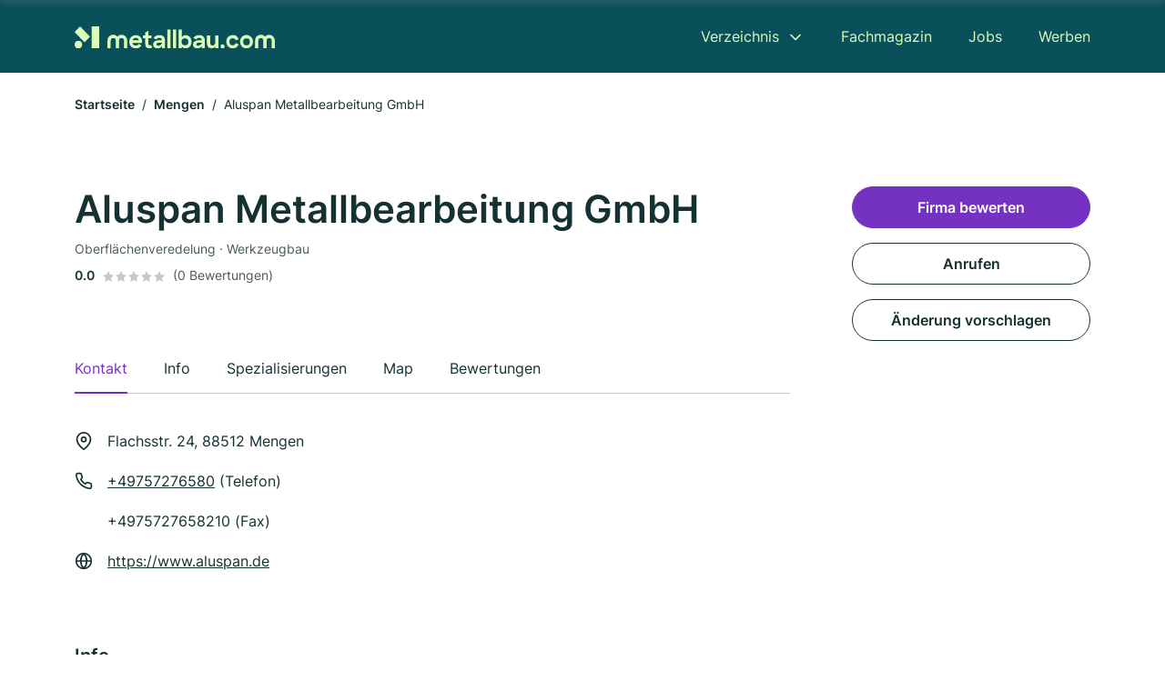

--- FILE ---
content_type: text/html; charset=utf-8
request_url: https://www.metallbau.com/mengen/aluspan-metallbearbeitung-gmbh-833864.html
body_size: 9996
content:
<!DOCTYPE html><html lang="de"><head><meta charset="utf-8"><meta http-equiv="X-UA-Compatible" content="IE=edge,chrome=1"><meta name="viewport" content="width=device-width, initial-scale=1, shrink-to-fit=no"><title>Aluspan Metallbearbeitung GmbH in Mengen</title><meta name="description" content="Metallbauer in 88512 Mengen ✓ { slug: 'oberflaechenveredelung', name: 'Oberflächenveredelung' }, { slug: 'werkzeugbau', name: 'Werkzeugbau' } ✓ Kontaktdaten, Bewertungen und Informationen"><link rel="preconnect" href="https://cdn.consentmanager.net"><link rel="preconnect" href="https://cdn.firmenweb.de"><link rel="preconnect" href="https://img.firmenweb.de"><link rel="preconnect" href="https://traffic.firmenweb.de"><link rel="preconnect" href="https://traffic.pages24.io"><meta property="og:type" content="website"><meta property="og:locale" content="de_DE"><meta property="og:title" content="Aluspan Metallbearbeitung GmbH in Mengen"><meta property="og:description" content="Metallbauer in 88512 Mengen ✓ { slug: 'oberflaechenveredelung', name: 'Oberflächenveredelung' }, { slug: 'werkzeugbau', name: 'Werkzeugbau' } ✓ Kontaktdaten, Bewertungen und Informationen"><meta property="og:site_name" content="Aluspan Metallbearbeitung GmbH in Mengen"><meta property="og:url" content=""><meta property="og:image" content=""><meta name="twitter:card" content="summary"><meta name="twitter:site" content="@"><meta name="twitter:title" content="Aluspan Metallbearbeitung GmbH in Mengen"><meta name="twitter:description" content="Metallbauer in 88512 Mengen ✓ { slug: 'oberflaechenveredelung', name: 'Oberflächenveredelung' }, { slug: 'werkzeugbau', name: 'Werkzeugbau' } ✓ Kontaktdaten, Bewertungen und Informationen"><meta name="twitter:image" content=""><link rel="shortcut icon" href="https://cdn.firmenweb.de/assets/metallbau.com/favicon.ico" type="image/x-icon"><link rel="stylesheet" type="text/css" href="/css/style-BD3CI2F3.css"></head><body class="profile"><header class="page-header profile" role="banner"><div class="container"><nav aria-label="Hauptnavigation"><a class="logo" href="/" aria-label="Zur Startseite von Metallbau.com" data-dark="https://cdn.firmenweb.de/assets/metallbau.com/logo.svg" data-light="https://cdn.firmenweb.de/assets/metallbau.com/logo/secondary.svg"><img src="https://cdn.firmenweb.de/assets/metallbau.com/logo.svg" alt="Metallbau.com Logo"></a><ul class="navigate" role="menubar"><li class="dropdown" id="directory-dropdown"><button role="menuitem" aria-haspopup="true" aria-expanded="false" aria-controls="directory-menu">Verzeichnis</button><ul id="directory-menu" role="menu"><li role="none"><a href="/staedte" role="menuitem">Alle Städte</a></li><li role="none"><a href="/deutschland" role="menuitem">Alle Firmen</a></li></ul></li><li role="none"><a href="/magazin" role="menuitem">Fachmagazin</a></li><li role="none"><a href="/jobs" role="menuitem">Jobs</a></li><li role="none"><a href="/werben" role="menuitem">Werben</a></li></ul><div class="search-icon" role="button" tabindex="0" aria-label="Suche öffnen"><svg xmlns="http://www.w3.org/2000/svg" width="18" height="18" viewBox="0 0 24 24" fill="none" stroke="currentColor" stroke-width="2" stroke-linecap="round" stroke-linejoin="round" class="feather feather-search"><circle cx="11" cy="11" r="8"></circle><line x1="21" y1="21" x2="16.65" y2="16.65"></line></svg></div><div class="menu-icon" role="button" tabindex="0" aria-expanded="false" aria-label="Menü öffnen"><span></span></div></nav><div class="mobile-nav"></div><div class="search-nav"><button class="btn-close s-close" tabindex="0" type="button" aria-label="Schließen"><svg xmlns="http://www.w3.org/2000/svg" width="35" height="35" viewBox="0 0 24 24" fill="none" stroke="#0a505b" stroke-width="2" stroke-linecap="round" stroke-linejoin="round" class="feather feather-x"><line x1="18" y1="6" x2="6" y2="18"></line><line x1="6" y1="6" x2="18" y2="18"></line></svg></button><form class="form-search"><div class="select-icon"><svg xmlns="http://www.w3.org/2000/svg" width="16" height="16" viewBox="0 0 24 24" fill="none" stroke="currentColor" stroke-width="2" stroke-linecap="round" stroke-linejoin="round" class="feather feather-search" aria-hidden="true" focusable="false"><circle cx="11" cy="11" r="8"></circle><line x1="21" y1="21" x2="16.65" y2="16.65"></line></svg><label class="visually-hidden" for="keyword-select-layout">Keyword auswählen</label><select class="autocomplete-keywords" id="keyword-select-layout"><option value="schlosserei">Schlosserei</option><option value="oberflaechenveredelung">Oberflächenveredelung</option><option value="schweisserei">Schweisserei</option><option value="stahl-und-metallkonstruktionen">Stahl und Metallkonstruktionen</option><option value="blechbearbeitung">Blechbearbeitung</option><option value="werkzeugbau">Werkzeugbau</option><option value="tuerenbau">Türenbau</option><option value="cnc-bearbeitung">CNC-Bearbeitung</option><option value="treppenbau">Treppenbau</option><option value="fensterbau">Fensterbau</option><option value="tischler">Tischler</option><option value="garagenbau">Garagenbau</option><option value="balkonbau">Balkonbau</option><option value="praezisionswerkzeuge">Präzisionswerkzeuge</option><option value="maschinenschlosserei">Maschinenschlosserei</option><option value="laserschneiden">Laserschneiden</option><option value="brandschutz">Brandschutz</option><option value="metallbauer">Metallbauer</option><option value="metalldaecher">Metalldächer</option><option value="wasserstrahlschneiden">Wasserstrahlschneiden</option></select></div><div class="input-icon"><svg xmlns="http://www.w3.org/2000/svg" width="16" height="16" viewBox="0 0 24 24" fill="none" stroke="currentColor" stroke-width="2" stroke-linecap="round" stroke-linejoin="round" class="feather feather-map-pin" aria-hidden="true" focusable="false"><path d="M21 10c0 7-9 13-9 13s-9-6-9-13a9 9 0 0 1 18 0z"></path><circle cx="12" cy="10" r="3"></circle></svg><label class="visually-hidden" for="location-input-layout">Suche nach Ort</label><input class="autocomplete-locations" id="location-input-layout" type="search" autocorrect="off" autocomplete="off" autocapitalize="off"></div><button type="submit">Suchen</button></form></div></div></header><div class="spacer profile"></div><main><div class="container"><nav aria-label="Brotkrumen"><ol class="breadcrumb"><li class="breadcrumb-item"><a href="https://www.metallbau.com">Startseite</a></li><li class="breadcrumb-item"><a href="https://www.metallbau.com/mengen">Mengen</a></li><li class="breadcrumb-item active" aria-current="page">Aluspan Metallbearbeitung GmbH</li></ol></nav><script type="application/ld+json">{
    "@context": "https://schema.org",
    "@type": "BreadcrumbList",
    "itemListElement": [{"@type":"ListItem","position":1,"name":"Startseite","item":"https://www.metallbau.com"},{"@type":"ListItem","position":2,"name":"Mengen","item":"https://www.metallbau.com/mengen"},{"@type":"ListItem","position":3,"name":"Aluspan Metallbearbeitung GmbH","item":"https://www.metallbau.com/mengen/aluspan-metallbearbeitung-gmbh-833864.html"}]
}</script></div><div class="page-profile"><script type="application/ld+json">{"@context":"https://schema.org","@type":"Locksmith","name":"Aluspan Metallbearbeitung GmbH","url":"https://www.metallbau.com/mengen/aluspan-metallbearbeitung-gmbh-833864.html","address":{"@type":"PostalAddress","streetAddress":"Flachsstr. 24","addressLocality":"Mengen","postalCode":"88512","addressCountry":"Deutschland"},"geo":{"@type":"GeoCoordinates","latitude":48.0542478,"longitude":9.3506717},"potentialAction":{"@type":"ReviewAction","target":{"@type":"EntryPoint","urlTemplate":"https://www.metallbau.com/mengen/aluspan-metallbearbeitung-gmbh-833864.html#bewertung"}},"sameAs":[],"telephone":"+49757276580","faxNumber":"+4975727658210","openingHoursSpecification":[],"hasOfferCatalog":{"@type":"OfferCatalog","name":"Aluspan Metallbearbeitung GmbH","itemListElement":[{"@type":"Offer","itemOffered":{"@type":"Service","name":"Oberflächenveredelung","identifier":"oberflaechenveredelung"}},{"@type":"Offer","itemOffered":{"@type":"Service","name":"Werkzeugbau","identifier":"werkzeugbau"}}]}}</script><div class="header-navbar"><div class="container"><div class="d-flex align-items-center"><h4 class="h4">Aluspan Metallbearbeitung GmbH</h4></div><nav><ul class="tablist"><li class="tab" data-target="contact">Kontakt</li><li class="tab active" data-target="info">Info</li><li class="tab" data-target="keywords">Spezialisierungen</li><li class="tab" data-target="map">Map</li><li class="tab" data-target="bewertungen">Bewertungen</li></ul></nav></div></div><div class="container"><div class="row"><div class="main-content"><div class="profile-header"><h1>Aluspan Metallbearbeitung GmbH</h1><p class="keywords">Oberflächenveredelung · Werkzeugbau</p><div class="reviews"><strong class="avg">0.0</strong><div class="ratingstars"><span aria-hidden="true"><svg xmlns="http://www.w3.org/2000/svg" width="12" height="11.412" viewBox="0 0 12 11.412"><path id="star" d="M8,2,9.854,5.756,14,6.362,11,9.284l.708,4.128L8,11.462l-3.708,1.95L5,9.284,2,6.362l4.146-.606Z" transform="translate(-2 -2)" fill="#c7c7ce"/></svg></span><span aria-hidden="true"><svg xmlns="http://www.w3.org/2000/svg" width="12" height="11.412" viewBox="0 0 12 11.412"><path id="star" d="M8,2,9.854,5.756,14,6.362,11,9.284l.708,4.128L8,11.462l-3.708,1.95L5,9.284,2,6.362l4.146-.606Z" transform="translate(-2 -2)" fill="#c7c7ce"/></svg></span><span aria-hidden="true"><svg xmlns="http://www.w3.org/2000/svg" width="12" height="11.412" viewBox="0 0 12 11.412"><path id="star" d="M8,2,9.854,5.756,14,6.362,11,9.284l.708,4.128L8,11.462l-3.708,1.95L5,9.284,2,6.362l4.146-.606Z" transform="translate(-2 -2)" fill="#c7c7ce"/></svg></span><span aria-hidden="true"><svg xmlns="http://www.w3.org/2000/svg" width="12" height="11.412" viewBox="0 0 12 11.412"><path id="star" d="M8,2,9.854,5.756,14,6.362,11,9.284l.708,4.128L8,11.462l-3.708,1.95L5,9.284,2,6.362l4.146-.606Z" transform="translate(-2 -2)" fill="#c7c7ce"/></svg></span><span aria-hidden="true"><svg xmlns="http://www.w3.org/2000/svg" width="12" height="11.412" viewBox="0 0 12 11.412"><path id="star" d="M8,2,9.854,5.756,14,6.362,11,9.284l.708,4.128L8,11.462l-3.708,1.95L5,9.284,2,6.362l4.146-.606Z" transform="translate(-2 -2)" fill="#c7c7ce"/></svg></span></div><small class="num">(0 Bewertungen)</small></div></div><nav aria-label="Reiternavigation"><ul class="sticker tablist mb-4"><ul class="tablist"><li class="tab active" data-target="contact">Kontakt</li><li class="tab" data-target="info">Info</li><li class="tab" data-target="keywords">Spezialisierungen</li><li class="tab" data-target="map">Map</li><li class="tab" data-target="bewertungen">Bewertungen</li></ul></ul></nav><section id="contact"><address class="profile-contacts"><div class="contact"><i><svg xmlns="http://www.w3.org/2000/svg" width="20" height="20" viewBox="0 0 24 24" fill="none" stroke="currentColor" stroke-width="2" stroke-linecap="round" stroke-linejoin="round" class="feather feather-map-pin" aria-hidden="true" focusable="false"><path d="M21 10c0 7-9 13-9 13s-9-6-9-13a9 9 0 0 1 18 0z"></path><circle cx="12" cy="10" r="3"></circle></svg></i><span>Flachsstr. 24,  88512 Mengen</span></div><div class="contact"><svg xmlns="http://www.w3.org/2000/svg" width="20" height="20" viewBox="0 0 24 24" fill="none" stroke="currentColor" stroke-width="2" stroke-linecap="round" stroke-linejoin="round" class="feather feather-phone" aria-hidden="true" focusable="false"><path d="M22 16.92v3a2 2 0 0 1-2.18 2 19.79 19.79 0 0 1-8.63-3.07 19.5 19.5 0 0 1-6-6 19.79 19.79 0 0 1-3.07-8.67A2 2 0 0 1 4.11 2h3a2 2 0 0 1 2 1.72 12.84 12.84 0 0 0 .7 2.81 2 2 0 0 1-.45 2.11L8.09 9.91a16 16 0 0 0 6 6l1.27-1.27a2 2 0 0 1 2.11-.45 12.84 12.84 0 0 0 2.81.7A2 2 0 0 1 22 16.92z"></path></svg><div><p><a href="tel:+49757276580">+49757276580</a> (Telefon)</p><p>+4975727658210 (Fax)</p></div></div><div class="contact"><svg xmlns="http://www.w3.org/2000/svg" width="20" height="20" viewBox="0 0 24 24" fill="none" stroke="currentColor" stroke-width="2" stroke-linecap="round" stroke-linejoin="round" class="feather feather-globe" aria-hidden="true" focusable="false"><circle cx="12" cy="12" r="10"></circle><line x1="2" y1="12" x2="22" y2="12"></line><path d="M12 2a15.3 15.3 0 0 1 4 10 15.3 15.3 0 0 1-4 10 15.3 15.3 0 0 1-4-10 15.3 15.3 0 0 1 4-10z"></path></svg><div><p><a href="https://www.aluspan.de" target="_blank" rel="nofollow">https://www.aluspan.de</a></p></div></div><div class="contact d-none" id="time-open"><svg xmlns="http://www.w3.org/2000/svg" width="20" height="20" viewBox="0 0 24 24" fill="none" stroke="currentColor" stroke-width="2" stroke-linecap="round" stroke-linejoin="round" class="feather feather-clock" aria-hidden="true" focusable="false"><circle cx="12" cy="12" r="10"></circle><polyline points="12 6 12 12 16 14"></polyline></svg><span></span><strong class="time-text"></strong></div></address></section><section id="info"><h2 class="h4">Info</h2><div class="profile-info"><div class="row row-cols-2"><div class="col info"><svg xmlns="http://www.w3.org/2000/svg" width="20" height="20" viewBox="0 0 24 24" fill="none" stroke="currentColor" stroke-width="2" stroke-linecap="round" stroke-linejoin="round" class="feather feather-chevron-right" aria-hidden="true" focusable="false"><polyline points="9 18 15 12 9 6"></polyline></svg><div><strong>Amtsgericht</strong><br>Ulm</div></div><div class="col info"><svg xmlns="http://www.w3.org/2000/svg" width="20" height="20" viewBox="0 0 24 24" fill="none" stroke="currentColor" stroke-width="2" stroke-linecap="round" stroke-linejoin="round" class="feather feather-chevron-right" aria-hidden="true" focusable="false"><polyline points="9 18 15 12 9 6"></polyline></svg><div><strong>Rechtsform</strong><br>GmbH</div></div><div class="col info"><svg xmlns="http://www.w3.org/2000/svg" width="20" height="20" viewBox="0 0 24 24" fill="none" stroke="currentColor" stroke-width="2" stroke-linecap="round" stroke-linejoin="round" class="feather feather-chevron-right" aria-hidden="true" focusable="false"><polyline points="9 18 15 12 9 6"></polyline></svg><div><strong>Handelsregisternummer</strong><br>HRB 560345</div></div></div></div></section><div class="ad-container"><script class="cmplazyload" async type="text/plain" data-cmp-vendor="s1" data-cmp-src="https://pagead2.googlesyndication.com/pagead/js/adsbygoogle.js?client=ca-pub-8754716842429182" crossorigin="anonymous"></script><ins class="adsbygoogle" data-ad-client="ca-pub-8754716842429182" data-ad-slot="6609676770" data-ad-format="auto" data-full-width-responsive="true"></ins><script>(adsbygoogle = window.adsbygoogle || []).push({});
</script></div><section id="keywords"><div class="profile-keywords"><h2 class="h4">Branchen / Spezialisierungen</h2><a class="btn btn-sm" href="/oberflaechenveredelung-in-mengen">Oberflächenveredelung</a><a class="btn btn-sm" href="/werkzeugbau-in-mengen">Werkzeugbau</a></div></section><section id="map"><div class="profile-map"><h2 class="h4">Map</h2><div class="row align-items-center"><p class="col-md-7 mb-4"><i><svg xmlns="http://www.w3.org/2000/svg" width="20" height="20" viewBox="0 0 24 24" fill="none" stroke="currentColor" stroke-width="2" stroke-linecap="round" stroke-linejoin="round" class="feather feather-map-pin" aria-hidden="true" focusable="false"><path d="M21 10c0 7-9 13-9 13s-9-6-9-13a9 9 0 0 1 18 0z"></path><circle cx="12" cy="10" r="3"></circle></svg></i><span class="ps-2">Flachsstr. 24,  88512 Mengen</span></p><div class="col-md-5 mb-4 text-md-end"><a class="btn" href="https://maps.google.com/?q=Flachsstr.+24,+88512+Mengen" target="_blank" tabindex="0" aria-label="Anfahrt planen Flachsstr. 24,  88512 Mengen">Anfahrt planen</a></div></div><div class="map-data" data-lat="48.0542478" data-long="9.3506717" data-title="Aluspan Metallbearbeitung GmbH" data-address="Flachsstr. 24,  88512 Mengen" data-icon="https://cdn.firmenweb.de/assets/base/map-marker.svg" aria-hidden="true"></div><div class="map" id="mapProfile"></div></div></section><section id="bewertungen"><div class="profile-review list-items"><h2 class="h4">Bewertungen</h2><small>Nicht verifizierte Bewertungen<span class="ps-2 tooltip" data-text="Auch Bewertungen ohne Verifizierung sind wertvoll, allerdings können wir nicht bestätigen, dass angebotene Dienstleistungen oder Produkte tatsächlich in Anspruch genommen wurden."><svg xmlns="http://www.w3.org/2000/svg" width="20" height="20" viewBox="0 0 24 24" fill="none" stroke="#145ae6" stroke-width="2" stroke-linecap="round" stroke-linejoin="round" class="feather feather-info"><circle cx="12" cy="12" r="10"></circle><line x1="12" y1="16" x2="12" y2="12"></line><line x1="12" y1="8" x2="12.01" y2="8"></line></svg></span></small><div class="review-header row"><div class="col-md-8 mb-md-0"><div class="numbers"><strong class="avg">0.0</strong><div><div class="ratingstars"><span aria-hidden="true"><svg xmlns="http://www.w3.org/2000/svg" width="12" height="11.412" viewBox="0 0 12 11.412"><path id="star" d="M8,2,9.854,5.756,14,6.362,11,9.284l.708,4.128L8,11.462l-3.708,1.95L5,9.284,2,6.362l4.146-.606Z" transform="translate(-2 -2)" fill="#c7c7ce"/></svg></span><span aria-hidden="true"><svg xmlns="http://www.w3.org/2000/svg" width="12" height="11.412" viewBox="0 0 12 11.412"><path id="star" d="M8,2,9.854,5.756,14,6.362,11,9.284l.708,4.128L8,11.462l-3.708,1.95L5,9.284,2,6.362l4.146-.606Z" transform="translate(-2 -2)" fill="#c7c7ce"/></svg></span><span aria-hidden="true"><svg xmlns="http://www.w3.org/2000/svg" width="12" height="11.412" viewBox="0 0 12 11.412"><path id="star" d="M8,2,9.854,5.756,14,6.362,11,9.284l.708,4.128L8,11.462l-3.708,1.95L5,9.284,2,6.362l4.146-.606Z" transform="translate(-2 -2)" fill="#c7c7ce"/></svg></span><span aria-hidden="true"><svg xmlns="http://www.w3.org/2000/svg" width="12" height="11.412" viewBox="0 0 12 11.412"><path id="star" d="M8,2,9.854,5.756,14,6.362,11,9.284l.708,4.128L8,11.462l-3.708,1.95L5,9.284,2,6.362l4.146-.606Z" transform="translate(-2 -2)" fill="#c7c7ce"/></svg></span><span aria-hidden="true"><svg xmlns="http://www.w3.org/2000/svg" width="12" height="11.412" viewBox="0 0 12 11.412"><path id="star" d="M8,2,9.854,5.756,14,6.362,11,9.284l.708,4.128L8,11.462l-3.708,1.95L5,9.284,2,6.362l4.146-.606Z" transform="translate(-2 -2)" fill="#c7c7ce"/></svg></span></div><small class="text-gray">(0 Bewertungen)</small></div></div></div><div class="col-md-4 text-md-end mb-md-0 mb-4"><button class="btn" data-bs-toggle="modal" data-bs-target="#add-review">Firma bewerten</button></div></div><ul class="reviews-list"></ul></div></section></div><aside class="profile-sidebar"><button class="btn btn-primary" data-bs-toggle="modal" data-bs-target="#add-review">Firma bewerten</button><a class="button btn" href="tel:+49757276580">Anrufen</a><button class="btn" onclick="location.href='/kontakt?p=833864'">Änderung vorschlagen</button></aside></div></div><section class="block-callout" aria-labelledby="lg-callout-title"><div class="container"><h2 id="lg-callout-title">Für welches Vorhaben suchst du einen Metallbauer?</h2><p class="callout-description">Du sagst uns, für welche Aufgabe du einen Metallbauer benötigst – wir holen für dich unverbindliche Angebote von verschiedenen Fachbetrieben ein, die genau das anbieten.</p><ul class="facts"><li><svg xmlns="http://www.w3.org/2000/svg" width="24" height="24" viewBox="0 0 24 24" fill="none" stroke="currentColor" stroke-width="2" stroke-linecap="round" stroke-linejoin="round" class="feather feather-check" aria-hidden="true" focusable="false"><polyline points="20 6 9 17 4 12"></polyline></svg><span>Unverbindlich</span></li><li><svg xmlns="http://www.w3.org/2000/svg" width="24" height="24" viewBox="0 0 24 24" fill="none" stroke="currentColor" stroke-width="2" stroke-linecap="round" stroke-linejoin="round" class="feather feather-check" aria-hidden="true" focusable="false"><polyline points="20 6 9 17 4 12"></polyline></svg><span>Kostenlos</span></li><li><svg xmlns="http://www.w3.org/2000/svg" width="24" height="24" viewBox="0 0 24 24" fill="none" stroke="currentColor" stroke-width="2" stroke-linecap="round" stroke-linejoin="round" class="feather feather-check" aria-hidden="true" focusable="false"><polyline points="20 6 9 17 4 12"></polyline></svg><span>Unabhängig</span></li><li><svg xmlns="http://www.w3.org/2000/svg" width="24" height="24" viewBox="0 0 24 24" fill="none" stroke="currentColor" stroke-width="2" stroke-linecap="round" stroke-linejoin="round" class="feather feather-check" aria-hidden="true" focusable="false"><polyline points="20 6 9 17 4 12"></polyline></svg><span>Schnell</span></li></ul><div class="row" role="list"><div class="col-lg-4 col-md-6" role="listitem"><button class="btn btn-service" type="button" data-klickstrecke="https://klickstrecke.digitaleseiten.de/schlosserei?partner=firmenweb&amp;source=https%3A%2F%2Fwww.metallbau.com%2Fmengen%2Faluspan-metallbearbeitung-gmbh-833864.html&amp;service=blechbearbeitung" aria-labelledby="service-title-blechbearbeitung"><h3 class="name" id="service-title-blechbearbeitung">Blechbearbeitung</h3></button></div><div class="col-lg-4 col-md-6" role="listitem"><button class="btn btn-service" type="button" data-klickstrecke="https://klickstrecke.digitaleseiten.de/schlosserei?partner=firmenweb&amp;source=https%3A%2F%2Fwww.metallbau.com%2Fmengen%2Faluspan-metallbearbeitung-gmbh-833864.html&amp;service=einbruchschutz" aria-labelledby="service-title-einbruchschutz"><h3 class="name" id="service-title-einbruchschutz">Einbruchschutz</h3></button></div><div class="col-lg-4 col-md-6" role="listitem"><button class="btn btn-service" type="button" data-klickstrecke="https://klickstrecke.digitaleseiten.de/schlosserei?partner=firmenweb&amp;source=https%3A%2F%2Fwww.metallbau.com%2Fmengen%2Faluspan-metallbearbeitung-gmbh-833864.html&amp;service=gelaenderbau" aria-labelledby="service-title-gelaenderbau"><h3 class="name" id="service-title-gelaenderbau">Geländerbau</h3></button></div><div class="col-lg-4 col-md-6" role="listitem"><button class="btn btn-service" type="button" data-klickstrecke="https://klickstrecke.digitaleseiten.de/schlosserei?partner=firmenweb&amp;source=https%3A%2F%2Fwww.metallbau.com%2Fmengen%2Faluspan-metallbearbeitung-gmbh-833864.html&amp;service=metallkonstruktionen" aria-labelledby="service-title-metallkonstruktionen"><h3 class="name" id="service-title-metallkonstruktionen">Metallkonstruktionen</h3></button></div><div class="col-lg-4 col-md-6" role="listitem"><button class="btn btn-service" type="button" data-klickstrecke="https://klickstrecke.digitaleseiten.de/schlosserei?partner=firmenweb&amp;source=https%3A%2F%2Fwww.metallbau.com%2Fmengen%2Faluspan-metallbearbeitung-gmbh-833864.html&amp;service=metallverarbeitung" aria-labelledby="service-title-metallverarbeitung"><h3 class="name" id="service-title-metallverarbeitung">Metallverarbeitung</h3></button></div><div class="col-lg-4 col-md-6" role="listitem"><button class="btn btn-service" type="button" data-klickstrecke="https://klickstrecke.digitaleseiten.de/schlosserei?partner=firmenweb&amp;source=https%3A%2F%2Fwww.metallbau.com%2Fmengen%2Faluspan-metallbearbeitung-gmbh-833864.html&amp;service=schweissarbeiten" aria-labelledby="service-title-schweissarbeiten"><h3 class="name" id="service-title-schweissarbeiten">Schweißarbeiten</h3></button></div><div class="col-lg-4 col-md-6" role="listitem"><button class="btn btn-service" type="button" data-klickstrecke="https://klickstrecke.digitaleseiten.de/schlosserei?partner=firmenweb&amp;source=https%3A%2F%2Fwww.metallbau.com%2Fmengen%2Faluspan-metallbearbeitung-gmbh-833864.html&amp;service=sichtschutz" aria-labelledby="service-title-sichtschutz"><h3 class="name" id="service-title-sichtschutz">Sichtschutz</h3></button></div><div class="col-lg-4 col-md-6" role="listitem"><button class="btn btn-service" type="button" data-klickstrecke="https://klickstrecke.digitaleseiten.de/schlosserei?partner=firmenweb&amp;source=https%3A%2F%2Fwww.metallbau.com%2Fmengen%2Faluspan-metallbearbeitung-gmbh-833864.html&amp;service=torbauten" aria-labelledby="service-title-torbauten"><h3 class="name" id="service-title-torbauten">Torbauten</h3></button></div><div class="col-lg-4 col-md-6" role="listitem"><button class="btn btn-service" type="button" data-klickstrecke="https://klickstrecke.digitaleseiten.de/schlosserei?partner=firmenweb&amp;source=https%3A%2F%2Fwww.metallbau.com%2Fmengen%2Faluspan-metallbearbeitung-gmbh-833864.html&amp;service=treppenbau" aria-labelledby="service-title-treppenbau"><h3 class="name" id="service-title-treppenbau">Treppenbau</h3></button></div><div class="col-lg-4 col-md-6" role="listitem"><button class="btn btn-service" type="button" data-klickstrecke="https://klickstrecke.digitaleseiten.de/schlosserei?partner=firmenweb&amp;source=https%3A%2F%2Fwww.metallbau.com%2Fmengen%2Faluspan-metallbearbeitung-gmbh-833864.html&amp;service=zaunbau" aria-labelledby="service-title-zaunbau"><h3 class="name" id="service-title-zaunbau">Zaunbau</h3></button></div></div></div></section><section class="block-profiles" aria-labelledby="nearby-profiles-title"><div class="container"><h2 id="nearby-profiles-title">Metallbauer in der Nähe</h2><div class="profiles"><div class="profile"><article class="profile-card" onclick="location.href='/mengen/gipson-metallverarbeitung-gmbh-833852.html'" onkeydown="if(event.key === 'Enter' || event.key === ' ') location.href='/mengen/gipson-metallverarbeitung-gmbh-833852.html'" role="link" tabindex="0" aria-labelledby="profile-name-658cbf2ecf3935fb655189c7"><div class="info"><h3 class="name mb-0" id="profile-name-658cbf2ecf3935fb655189c7">Gipson Metallverarbeitung GmbH</h3><p class="services">Oberflächenveredelung · Blechbearbeitung</p><address class="address">Saarstr. 16, 88512 Mengen</address></div><div class="rating"><p class="avg"><strong>5.0</strong></p><div class="ratingstars"><span aria-hidden="true"><svg xmlns="http://www.w3.org/2000/svg" width="12" height="11.412" viewBox="0 0 12 11.412"><path id="star" d="M8,2,9.854,5.756,14,6.362,11,9.284l.708,4.128L8,11.462l-3.708,1.95L5,9.284,2,6.362l4.146-.606Z" transform="translate(-2 -2)" fill="#ffbb21"/></svg></span><span aria-hidden="true"><svg xmlns="http://www.w3.org/2000/svg" width="12" height="11.412" viewBox="0 0 12 11.412"><path id="star" d="M8,2,9.854,5.756,14,6.362,11,9.284l.708,4.128L8,11.462l-3.708,1.95L5,9.284,2,6.362l4.146-.606Z" transform="translate(-2 -2)" fill="#ffbb21"/></svg></span><span aria-hidden="true"><svg xmlns="http://www.w3.org/2000/svg" width="12" height="11.412" viewBox="0 0 12 11.412"><path id="star" d="M8,2,9.854,5.756,14,6.362,11,9.284l.708,4.128L8,11.462l-3.708,1.95L5,9.284,2,6.362l4.146-.606Z" transform="translate(-2 -2)" fill="#ffbb21"/></svg></span><span aria-hidden="true"><svg xmlns="http://www.w3.org/2000/svg" width="12" height="11.412" viewBox="0 0 12 11.412"><path id="star" d="M8,2,9.854,5.756,14,6.362,11,9.284l.708,4.128L8,11.462l-3.708,1.95L5,9.284,2,6.362l4.146-.606Z" transform="translate(-2 -2)" fill="#ffbb21"/></svg></span><span aria-hidden="true"><svg xmlns="http://www.w3.org/2000/svg" width="12" height="11.412" viewBox="0 0 12 11.412"><path id="star" d="M8,2,9.854,5.756,14,6.362,11,9.284l.708,4.128L8,11.462l-3.708,1.95L5,9.284,2,6.362l4.146-.606Z" transform="translate(-2 -2)" fill="#ffbb21"/></svg></span></div><p class="num">(1)</p></div></article></div><div class="profile"><article class="profile-card" onclick="location.href='/hohentengen/roland-herrmann-pulverbeschichtung-rhp-aXRfKA.html'" onkeydown="if(event.key === 'Enter' || event.key === ' ') location.href='/hohentengen/roland-herrmann-pulverbeschichtung-rhp-aXRfKA.html'" role="link" tabindex="0" aria-labelledby="profile-name-67b315c89ad3c7704473936f"><div class="info"><h3 class="name mb-0" id="profile-name-67b315c89ad3c7704473936f">Roland Herrmann Pulverbeschichtung RHP</h3><p class="services"></p><address class="address">Am Flugplatz 1 / 3, 88367 Hohentengen</address></div><div class="rating"><p class="avg"><strong>0.0</strong></p><div class="ratingstars"><span aria-hidden="true"><svg xmlns="http://www.w3.org/2000/svg" width="12" height="11.412" viewBox="0 0 12 11.412"><path id="star" d="M8,2,9.854,5.756,14,6.362,11,9.284l.708,4.128L8,11.462l-3.708,1.95L5,9.284,2,6.362l4.146-.606Z" transform="translate(-2 -2)" fill="#c7c7ce"/></svg></span><span aria-hidden="true"><svg xmlns="http://www.w3.org/2000/svg" width="12" height="11.412" viewBox="0 0 12 11.412"><path id="star" d="M8,2,9.854,5.756,14,6.362,11,9.284l.708,4.128L8,11.462l-3.708,1.95L5,9.284,2,6.362l4.146-.606Z" transform="translate(-2 -2)" fill="#c7c7ce"/></svg></span><span aria-hidden="true"><svg xmlns="http://www.w3.org/2000/svg" width="12" height="11.412" viewBox="0 0 12 11.412"><path id="star" d="M8,2,9.854,5.756,14,6.362,11,9.284l.708,4.128L8,11.462l-3.708,1.95L5,9.284,2,6.362l4.146-.606Z" transform="translate(-2 -2)" fill="#c7c7ce"/></svg></span><span aria-hidden="true"><svg xmlns="http://www.w3.org/2000/svg" width="12" height="11.412" viewBox="0 0 12 11.412"><path id="star" d="M8,2,9.854,5.756,14,6.362,11,9.284l.708,4.128L8,11.462l-3.708,1.95L5,9.284,2,6.362l4.146-.606Z" transform="translate(-2 -2)" fill="#c7c7ce"/></svg></span><span aria-hidden="true"><svg xmlns="http://www.w3.org/2000/svg" width="12" height="11.412" viewBox="0 0 12 11.412"><path id="star" d="M8,2,9.854,5.756,14,6.362,11,9.284l.708,4.128L8,11.462l-3.708,1.95L5,9.284,2,6.362l4.146-.606Z" transform="translate(-2 -2)" fill="#c7c7ce"/></svg></span></div><p class="num">(0)</p></div></article></div><div class="profile"><article class="profile-card" onclick="location.href='/hohentengen/maschinenbau-dieter-rauh-aVvXrI.html'" onkeydown="if(event.key === 'Enter' || event.key === ' ') location.href='/hohentengen/maschinenbau-dieter-rauh-aVvXrI.html'" role="link" tabindex="0" aria-labelledby="profile-name-66ab775063cd067e57eeefd0"><div class="info"><h3 class="name mb-0" id="profile-name-66ab775063cd067e57eeefd0">Maschinenbau Dieter Rauh</h3><p class="services"></p><address class="address">Am Waldeck 6, 88367 Hohentengen-Bremen</address></div><div class="rating"><p class="avg"><strong>0.0</strong></p><div class="ratingstars"><span aria-hidden="true"><svg xmlns="http://www.w3.org/2000/svg" width="12" height="11.412" viewBox="0 0 12 11.412"><path id="star" d="M8,2,9.854,5.756,14,6.362,11,9.284l.708,4.128L8,11.462l-3.708,1.95L5,9.284,2,6.362l4.146-.606Z" transform="translate(-2 -2)" fill="#c7c7ce"/></svg></span><span aria-hidden="true"><svg xmlns="http://www.w3.org/2000/svg" width="12" height="11.412" viewBox="0 0 12 11.412"><path id="star" d="M8,2,9.854,5.756,14,6.362,11,9.284l.708,4.128L8,11.462l-3.708,1.95L5,9.284,2,6.362l4.146-.606Z" transform="translate(-2 -2)" fill="#c7c7ce"/></svg></span><span aria-hidden="true"><svg xmlns="http://www.w3.org/2000/svg" width="12" height="11.412" viewBox="0 0 12 11.412"><path id="star" d="M8,2,9.854,5.756,14,6.362,11,9.284l.708,4.128L8,11.462l-3.708,1.95L5,9.284,2,6.362l4.146-.606Z" transform="translate(-2 -2)" fill="#c7c7ce"/></svg></span><span aria-hidden="true"><svg xmlns="http://www.w3.org/2000/svg" width="12" height="11.412" viewBox="0 0 12 11.412"><path id="star" d="M8,2,9.854,5.756,14,6.362,11,9.284l.708,4.128L8,11.462l-3.708,1.95L5,9.284,2,6.362l4.146-.606Z" transform="translate(-2 -2)" fill="#c7c7ce"/></svg></span><span aria-hidden="true"><svg xmlns="http://www.w3.org/2000/svg" width="12" height="11.412" viewBox="0 0 12 11.412"><path id="star" d="M8,2,9.854,5.756,14,6.362,11,9.284l.708,4.128L8,11.462l-3.708,1.95L5,9.284,2,6.362l4.146-.606Z" transform="translate(-2 -2)" fill="#c7c7ce"/></svg></span></div><p class="num">(0)</p></div></article></div></div></div></section><section class="block-links" aria-labelledby="popular-cities-title"><div class="container"><h2 id="popular-cities-title">Städte in der Nähe</h2><ul class="links"><li class="link"><a href="/reutlingen">Reutlingen</a></li><li class="link"><a href="/ravensburg">Ravensburg</a></li><li class="link"><a href="/spaichingen">Spaichingen</a></li><li class="link"><a href="/laupheim">Laupheim</a></li><li class="link"><a href="/messkirch">Meßkirch</a></li><li class="link"><a href="/leutkirch-im-allgaeu">Leutkirch im Allgäu</a></li><li class="link"><a href="/pfullingen">Pfullingen</a></li><li class="link"><a href="/hechingen">Hechingen</a></li><li class="link"><a href="/hohentengen">Hohentengen</a></li><li class="link"><a href="/deilingen">Deilingen</a></li><li class="link"><a href="/schemmerhofen">Schemmerhofen</a></li><li class="link"><a href="/pfullendorf">Pfullendorf</a></li><li class="link"><a href="/langenenslingen">Langenenslingen</a></li><li class="link"><a href="/gutenzell-huerbel">Gutenzell-Hürbel</a></li><li class="link"><a href="/meersburg">Meersburg</a></li><li class="link"><a href="/immenstaad-am-bodensee">Immenstaad am Bodensee</a></li></ul></div></section><section class="block-articles" aria-labelledby="recent-articles-title"><div class="container"><h2 id="recent-articles-title">Neueste Fachartikel</h2><div class="articles"><div class="article"><article class="article-card" onclick="location.href='/magazin/liquiditaet-handwerk-zahlungsfaehigkeit-sichern'" onkeydown="if(event.key === 'Enter' || event.key === ' ') location.href='/magazin/liquiditaet-handwerk-zahlungsfaehigkeit-sichern'" role="link" tabindex="0" aria-labelledby="article-title-6968beb8be64ea17cf69a94f"><div class="image"><img srcset="https://img.firmenweb.de/SEKCwz8PlHQ-8dhsGUeJEU_vGfk=/400x250/artikel/liquiditaet-handwerk-zahlungsfaehigkeit-sichern.jpg?v=1768484849674 400w, https://img.firmenweb.de/6Wf-EYde7bU2XbCSyA3spIJ6jvA=/600x375/artikel/liquiditaet-handwerk-zahlungsfaehigkeit-sichern.jpg?v=1768484849674 600w, https://img.firmenweb.de/5pZiZ8bd84a_OpMdEcgmd1A0mc8=/800x500/artikel/liquiditaet-handwerk-zahlungsfaehigkeit-sichern.jpg?v=1768484849674 800w, https://img.firmenweb.de/HoMEVSceQdRQh43FIG5Wk-lovs4=/1000x625/artikel/liquiditaet-handwerk-zahlungsfaehigkeit-sichern.jpg?v=1768484849674 1000w" sizes="
                        (max-width: 575px) 100vw,
                        (max-width: 767px) 516px,
                        (max-width: 991px) 526px,
                        (max-width: 1199px) 296px,
                        356px
                    " src="https://img.firmenweb.de/6Wf-EYde7bU2XbCSyA3spIJ6jvA=/600x375/artikel/liquiditaet-handwerk-zahlungsfaehigkeit-sichern.jpg?v=1768484849674" width="600" height="375" alt="Ein Handwerker hält einer Kundin eine Rechnung auf einem Klemmbrett zum Unterschreiben entgegen." loading="lazy"><img class="mask" src="https://cdn.firmenweb.de/assets/masks/img-mask-5.svg" alt="" role="presentation" aria-hidden="true"></div><div class="content"><div class="meta"><p class="category">Geschäft &amp; Wirtschaft</p></div><h3 class="title" id="article-title-6968beb8be64ea17cf69a94f">Liquidität im Handwerk sichern und Zahlungsfähigkeit dauerhaft erhalten </h3><div class="author"><span class="author-initials" aria-hidden="true">FW</span><p class="author-info mb-0">Von
<strong>Redaktion firmenweb.de</strong>
&#8231;
<time class="author-date" datetime="2026-01-15T14:47:00.000Z">15. Januar 2026</time></p></div></div></article></div><div class="article"><article class="article-card" onclick="location.href='/magazin/plexiglas-metall'" onkeydown="if(event.key === 'Enter' || event.key === ' ') location.href='/magazin/plexiglas-metall'" role="link" tabindex="0" aria-labelledby="article-title-68edeefcc84caedb16d312d7"><div class="image"><img srcset="https://img.firmenweb.de/YzdgDzuvTXmhH5TaKbDVoy3H_7E=/400x250/artikel/plexiglas-metall.jpg?v=1760424717346 400w, https://img.firmenweb.de/HgSkvM1H_bBizIHdi5uVedwvQfI=/600x375/artikel/plexiglas-metall.jpg?v=1760424717346 600w, https://img.firmenweb.de/LmcBokF4wGUTS_syGX53mqYR1WU=/800x500/artikel/plexiglas-metall.jpg?v=1760424717346 800w, https://img.firmenweb.de/mDrFXJMyyPzPTo8jUZ0vEMTV8VM=/1000x625/artikel/plexiglas-metall.jpg?v=1760424717346 1000w" sizes="
                        (max-width: 575px) 100vw,
                        (max-width: 767px) 516px,
                        (max-width: 991px) 526px,
                        (max-width: 1199px) 296px,
                        356px
                    " src="https://img.firmenweb.de/HgSkvM1H_bBizIHdi5uVedwvQfI=/600x375/artikel/plexiglas-metall.jpg?v=1760424717346" width="600" height="375" alt="Eine Treppe in einem modernen hellen Flur, mit einem Plexiglasgeländer eingefasst in gebürstetem Metall." loading="lazy"><img class="mask" src="https://cdn.firmenweb.de/assets/masks/img-mask-1.svg" alt="" role="presentation" aria-hidden="true"></div><div class="content"><div class="meta"><p class="category">Materialien &amp; Werkstoffe</p><p class="advertorial">Sponsored Post</p></div><h3 class="title" id="article-title-68edeefcc84caedb16d312d7">Plexiglas im modernen Metallbau: Leicht, robust und vielseitig einsetzbar</h3><div class="author"><span class="author-initials" aria-hidden="true">FW</span><p class="author-info mb-0">Von
<strong>Redaktion firmenweb.de</strong>
&#8231;
<time class="author-date" datetime="2025-10-14T00:00:00.000Z">14. Oktober 2025</time></p></div></div></article></div><div class="article"><article class="article-card" onclick="location.href='/magazin/metallbau-schluesseldienste-loesung'" onkeydown="if(event.key === 'Enter' || event.key === ' ') location.href='/magazin/metallbau-schluesseldienste-loesung'" role="link" tabindex="0" aria-labelledby="article-title-68a718346e597af70b6e9b7d"><div class="image"><img srcset="https://img.firmenweb.de/9H1sZzhuzRt3V9nldUJwU8AnJy0=/400x250/artikel/metallbau-schluesseldienste-loesung.jpg?v=1755782082056 400w, https://img.firmenweb.de/YhaTUUQvpjzYyQAHWug3luwCoac=/600x375/artikel/metallbau-schluesseldienste-loesung.jpg?v=1755782082056 600w, https://img.firmenweb.de/zLvkuqvvCI7nHyJLVJePh5_o_NE=/800x500/artikel/metallbau-schluesseldienste-loesung.jpg?v=1755782082056 800w, https://img.firmenweb.de/in901cpWcdgtnUxpF-QXMsVpQbU=/1000x625/artikel/metallbau-schluesseldienste-loesung.jpg?v=1755782082056 1000w" sizes="
                        (max-width: 575px) 100vw,
                        (max-width: 767px) 516px,
                        (max-width: 991px) 526px,
                        (max-width: 1199px) 296px,
                        356px
                    " src="https://img.firmenweb.de/YhaTUUQvpjzYyQAHWug3luwCoac=/600x375/artikel/metallbau-schluesseldienste-loesung.jpg?v=1755782082056" width="600" height="375" alt="Ein Schlüsseldienstmitarbeiter probiert, ob das das neue Schloss in die Tür eingebaut werden kann." loading="lazy"><img class="mask" src="https://cdn.firmenweb.de/assets/masks/img-mask-2.svg" alt="" role="presentation" aria-hidden="true"></div><div class="content"><div class="meta"><p class="category">Sicherheit &amp; Normen</p></div><h3 class="title" id="article-title-68a718346e597af70b6e9b7d">Metallbau und Sicherheit - warum Schlüsseldienste immer öfter Teil der Lösung sind</h3><div class="author"><span class="author-initials" aria-hidden="true">FW</span><p class="author-info mb-0">Von
<strong>Redaktion firmenweb.de</strong>
&#8231;
<time class="author-date" datetime="2025-08-21T00:00:00.000Z">21. August 2025</time></p></div></div></article></div></div></div></section><div class="footer-bar"><div class="btn btn-primary" data-bs-toggle="modal" data-bs-target="#add-review">Firma bewerten</div><div class="icons"><a class="call" href="tel:+49757276580" aria-label="Aluspan Metallbearbeitung GmbH anrufen"><svg xmlns="http://www.w3.org/2000/svg" width="20" height="20" viewBox="0 0 24 24" fill="none" stroke="currentColor" stroke-width="2" stroke-linecap="round" stroke-linejoin="round" class="feather feather-phone" aria-hidden="true" focusable="false"><path d="M22 16.92v3a2 2 0 0 1-2.18 2 19.79 19.79 0 0 1-8.63-3.07 19.5 19.5 0 0 1-6-6 19.79 19.79 0 0 1-3.07-8.67A2 2 0 0 1 4.11 2h3a2 2 0 0 1 2 1.72 12.84 12.84 0 0 0 .7 2.81 2 2 0 0 1-.45 2.11L8.09 9.91a16 16 0 0 0 6 6l1.27-1.27a2 2 0 0 1 2.11-.45 12.84 12.84 0 0 0 2.81.7A2 2 0 0 1 22 16.92z"></path></svg></a></div></div><div class="modal fade" id="add-review" role="dialog" aria-labelledby="review-modal-title" aria-modal="true"><div class="modal-dialog modal-lg modal-dialog-centered"><div class="modal-content"><div class="modal-header"><h1 class="modal-title" id="review-modal-title">Bewertung schreiben</h1><button class="btn-close" data-bs-dismiss="modal" type="button" aria-label="Abbrechen"><svg xmlns="http://www.w3.org/2000/svg" width="25" height="25" viewBox="0 0 24 24" fill="none" stroke="currentColor" stroke-width="2" stroke-linecap="round" stroke-linejoin="round" class="feather feather-x"><line x1="18" y1="6" x2="6" y2="18"></line><line x1="6" y1="6" x2="18" y2="18"></line></svg></button></div><form id="review" action="" method="POST"><div class="modal-body"><p class="error hidden mb-4" aria-live="assertive">Da ging wohl etwas schief. Bitte überprüfe deine Angaben.</p><h2 class="h4 font-normal mb-0">Hinterlasse eine Bewertung für</h2><h3 class="h4">Aluspan Metallbearbeitung GmbH</h3><p class="my-4 text-gray">In dem du deine Erfahrung hier mit anderen teilst, hilfst du Interessenten die Firma besser einschätzen zu können.</p><div class="mb-4"><div class="font-bold">Gesamt-Bewertung *</div><fieldset class="rating-stars" aria-labelledby="rating-label"><legend class="visually-hidden" id="rating-label">Bewertung auswählen</legend><input id="star5" type="radio" name="rating" value="5" data-title="5 von 5 Sternen"><label class="full" for="star5"><span class="visually-hidden">5 Sterne</span></label><input id="star4" type="radio" name="rating" value="4" data-title="4 von 5 Sternen"><label class="full" for="star4"><span class="visually-hidden">4 Sterne</span></label><input id="star3" type="radio" name="rating" value="3" data-title="3 von 5 Sternen"><label class="full" for="star3"><span class="visually-hidden">3 Sterne</span></label><input id="star2" type="radio" name="rating" value="2" data-title="2 von 5 Sternen"><label class="full" for="star2"><span class="visually-hidden">2 Sterne</span></label><input id="star1" type="radio" name="rating" value="1" data-title="1 von 5 Sternen"><label class="full" for="star1"><span class="visually-hidden">1 Sterne</span></label></fieldset><small class="msg">Bitte auswählen</small></div><label for="text">Welche Erfahrung hast du mit der Firma gemacht?</label><p class="mb-3 text-gray">Schreibe etwas über über den Anbieter, das Produkt oder die Dienstleistung, das anderen helfen könnte.</p><textarea id="text" name="text" rows="7" placeholder="Hier bewerten" maxlength="500" required aria-describedby="max-char"></textarea><div class="text-end"><small class="text-gray" id="max-char">0 / 500</small></div><div class="uploader"><div class="font-bold mb-1">Anhänge (optional)</div><div class="text-gray mb-3">Du unterstützt die Firma mit Bildern in deiner Rezension</div><div class="dropzone"><div class="hero"><div class="svg"><svg xmlns="http://www.w3.org/2000/svg" width="48" height="48" viewBox="0 0 48 48">
  <g id="Group_23517" data-name="Group 23517" transform="translate(-269 -800)">
    <circle id="Ellipse_16" data-name="Ellipse 16" cx="24" cy="24" r="24" transform="translate(269 800)" fill="#e5ddf2"/>
    <g id="Group_23516" data-name="Group 23516" transform="translate(-383.947 -17)">
      <g id="Group_23515" data-name="Group 23515" transform="translate(664.947 829)">
        <circle id="_63432818-4588-4d09-8f02-d9524d1cc526" data-name="63432818-4588-4d09-8f02-d9524d1cc526" cx="2" cy="2" r="2" transform="translate(5.098 5.333)" fill="none" stroke="#8a42de" stroke-linecap="round" stroke-linejoin="round" stroke-width="1.5"/>
        <path id="_95c9974d-a01d-4aa1-9d35-0d3785217215" data-name="95c9974d-a01d-4aa1-9d35-0d3785217215" d="M27.252,16.228l-7.147-5.758-7.382,7.436L8.187,15.1,3.529,20.026" transform="translate(-3.529 -1.906)" fill="none" stroke="#8a42de" stroke-linecap="round" stroke-linejoin="round" stroke-width="1.5"/>
        <path id="f82b9bb1-7699-41e3-8bfd-64ccd908f1ed" d="M24,9.613v11.72A2.666,2.666,0,0,1,21.333,24H2.666A2.666,2.666,0,0,1,0,21.333V2.666A2.666,2.666,0,0,1,2.666,0H14.538" transform="translate(24 0) rotate(90)" fill="none" stroke="#8a42de" stroke-linecap="round" stroke-linejoin="round" stroke-width="1.5"/>
        <g id="Group_23513" data-name="Group 23513" transform="translate(15.84 15.839)">
          <line id="_6873039d-c474-45d9-bae2-0d5321aa1569" data-name="6873039d-c474-45d9-bae2-0d5321aa1569" y2="8.161" transform="translate(4.08)" fill="none" stroke="#8a42de" stroke-linecap="round" stroke-linejoin="round" stroke-width="1.5"/>
          <line id="a80c3da8-f092-4dbe-bec9-7755a9ccc08a" x2="8.16" transform="translate(0 4.08)" fill="none" stroke="#8a42de" stroke-linecap="round" stroke-linejoin="round" stroke-width="1.5"/>
        </g>
      </g>
    </g>
  </g>
</svg>
</div></div><span class="dz-global-error text-danger"></span></div><div class="dz-previews-container"></div></div><div class="h4 mt-5">Informationen zu dir</div><div class="text-gray my-4">Wir werden deine persönlichen Infos nicht teilen. Lediglich dein Vorname und der erste Buchstabe deines Nachnamens werden über der Bewertung angezeigt. Deine E-Mail-Adresse wird nicht angezeigt.</div><div class="row review-author"><div class="col-lg-6 mb-4"><label for="name">Vorname *</label><input id="name" name="firstname" type="text" placeholder="Dein Vorname" pattern=".*\S+.*" required></div><div class="col-lg-6 mb-4"><label for="lastname">Nachname *</label><input id="lastname" name="lastname" type="text" placeholder="Dein Nachname" pattern=".*\S+.*" required></div><div class="col mb-4"><label for="email">E-Mail-Adresse *</label><input id="email" name="email" type="email" placeholder="beispiel@email.com" required></div></div><div class="mb-4"><small class="text-gray">Mit der Absendung des Formulars bestätigst du, die <a href='/nutzungsbedingungen' target='_blank'>Nutzungsbedingungen</a> zur Kenntnis genommen zu haben. Die Datenschutzhinweise findest du <a href='/datenschutz' target='_blank'>hier</a>.</small></div><div class="mb-4"><altcha-widget class="altcha-item" challengejson="{&quot;algorithm&quot;:&quot;SHA-256&quot;,&quot;challenge&quot;:&quot;36e3207b8d295f7d26c06dcce7a5a25d7397b53e2507a0f855f707396746dfda&quot;,&quot;max&quot;:1000000,&quot;salt&quot;:&quot;01aae19c45205ae6861bdc3e&quot;,&quot;signature&quot;:&quot;1e18cfa236387a7a05c8992a3f592de09607bde4e7825ecd1c01fb0f23878892&quot;}"></altcha-widget></div></div><div class="modal-footer"><div class="col-12 col-md-12 col-lg-3 order-lg-2"><button class="btn btn-primary" type="submit">Bewertung absenden</button></div><div class="col-12 col-md-12 col-lg-9 order-lg-1"><button class="link" data-bs-dismiss="modal" role="button">Abbrechen</button></div></div></form></div></div></div><div class="modal fade" id="review-success" role="dialog" aria-modal="true" aria-labelledby="success-modal-title"><div class="modal-dialog modal-lg modal-dialog-centered"><div class="modal-content"><div class="modal-header border-b-none"><button class="btn-close" data-bs-dismiss="modal" type="button" aria-label="Abbrechen"><svg xmlns="http://www.w3.org/2000/svg" width="25" height="25" viewBox="0 0 24 24" fill="none" stroke="currentColor" stroke-width="2" stroke-linecap="round" stroke-linejoin="round" class="feather feather-x"><line x1="18" y1="6" x2="6" y2="18"></line><line x1="6" y1="6" x2="18" y2="18"></line></svg></button></div><div class="modal-body text-center mb-5"><img src="https://cdn.firmenweb.de/assets/base/success.svg" alt="Erfolgssymbol"><h1 class="mt-4 text-dark" id="success-modal-title">Vielen Dank für deine Bewertung!</h1><p class="text-gray">Deine Bewertung wurde versendet und wird nun geprüft</p></div></div></div></div></div></main><footer class="page-footer"><div class="container"><div class="footer-links"><div class="footer-brand"><a href="/" aria-label="Zur Startseite von Metallbau.com"><img class="logo" src="https://cdn.firmenweb.de/assets/metallbau.com/logo/secondary.svg" alt="Metallbau.com Logo"></a><p class="claim">Ein Portal von Firmenweb.de</p></div></div><div class="footer-legal"><nav class="legal-links" aria-label="Rechtliche Links"><ul><li><a href="/kontakt">Kontakt</a></li><li><a href="/datenschutz">Datenschutz</a></li><!-- exclude non eu states--><li><a href="/barrierefreiheit">Barrierefreiheit</a></li><li><a href="/nutzungsbedingungen">Nutzungsbedingungen</a></li><li><a href="https://www.firmenweb.de/agb" rel="noopener noreferrer" target="_blank">AGB</a></li><li><a href="/impressum">Impressum</a></li></ul></nav><p class="legal-name">&copy; Marktplatz Mittelstand GmbH &amp; Co. KG 1998 - 2026. Alle Rechte vorbehalten.</p></div></div></footer><div class="back-to-top"></div><script>window.cmp_cdid = "ad88c7e4210ce";
</script><script>var _paq = window._paq = window._paq || [];
_paq.push(['trackPageView']);
_paq.push(['enableLinkTracking']);
(function () {
    var u = "//traffic.firmenweb.de/";
    _paq.push(['setTrackerUrl', u + 'traffic.php']);
    _paq.push(['setSiteId', 'bqgPW']);
    var d = document, g = d.createElement('script'), s = d.getElementsByTagName('script')[0];
    g.async = true; g.src = u + 'traffic.js'; s.parentNode.insertBefore(g, s);
})();
</script><script defer type="text/javascript" src="/js/main-PWJ6LMXZ.js"></script><script defer type="text/javascript" src="/js/profile-RXWQ5IY6.js"></script></body></html>